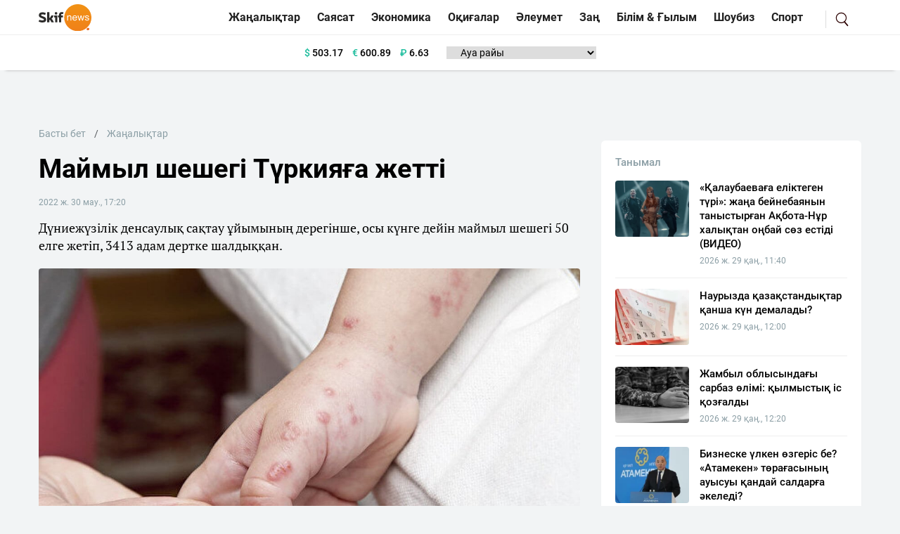

--- FILE ---
content_type: text/html; charset=UTF-8
request_url: https://sn.kz/sn-akparat-agyny/92773-maimyl-sheshegi-turkiiaga-zhetti
body_size: 9051
content:
<!DOCTYPE html>
<html lang="kk" class="no-js tablet" prefix="og: http://ogp.me/ns#">
<head >
    <title>Маймыл шешегі Түркияға жетті</title>

    <meta charset="utf-8">
    <meta name="viewport" content="width=device-width, initial-scale=1, shrink-to-fit=no">
    <meta name="keywords" content="Қазақстан, Қазақ, Жаңалықтар, Тіл, Қазақша, Қазақша жаңалықтар, Әдебиет, Дін, Билік, жаңалықтар бүгінгі, жаңалықтар қазақша, Қазақша жаңалықтар" />
<meta name="description" content="Дүниежүзілік денсаулық сақтау ұйымының дерегінше, осы күнге дейін маймыл шешегі 50 елге жетіп, 3413 адам дертке шалдыққан." />
<meta name="robots" content="follow, index, max-snippet:-1, max-video-preview:-1, max-image-preview:large" />
<meta property="og:locale" content="kk_KZ" />
<meta property="og:site_name" content="SN.kz - Қазақстанның жаңалықтары" />
<meta property="og:description" content="Дүниежүзілік денсаулық сақтау ұйымының дерегінше, осы күнге дейін маймыл шешегі 50 елге жетіп, 3413 адам дертке шалдыққан." />
<meta property="article:tag" content="маймыл шешек" />
<meta property="news_keywords" content="маймыл шешек" />
<meta property="og:type" content="article" />
<meta property="og:title" content="Маймыл шешегі Түркияға жетті" />
<meta property="og:url" content="https://sn.kz/sn-akparat-agyny/92773-maimyl-sheshegi-turkiiaga-zhetti" />
<meta property="article:section" content="Жаңалықтар" />
<meta property="article:published_time" content="2022-06-30T17:07:43+05:00" />
<meta property="article:modified_time" content="2022-06-30T17:07:43+05:00" />
<meta property="og:updated_time" content="2022-06-30T17:07:43+05:00" />
<meta property="twitter:card" content="summary_large_image" />
<meta property="twitter:title" content="Маймыл шешегі Түркияға жетті" />
<meta property="twitter:description" content="Дүниежүзілік денсаулық сақтау ұйымының дерегінше, осы күнге дейін маймыл шешегі 50 елге жетіп, 3413 адам дертке шалдыққан." />
<meta property="og:image:alt" content="Маймыл шешегі Түркияға жетті" />
<meta property="og:image" content="https://sn.kz/cache/imagine/main_page_full/uploads/news/2022/06/30/62bd92198871f084062254.jpeg" />
<meta property="twitter:image" content="https://sn.kz/cache/imagine/main_page_full/uploads/news/2022/06/30/62bd92198871f084062254.jpeg" />
<meta property="og:image:secure_url" content="https://sn.kz/cache/imagine/main_page_full/uploads/news/2022/06/30/62bd92198871f084062254.jpeg" />
<meta property="og:image:width" content="1200" />
<meta property="og:image:height" content="670" />
<meta property="og:image:type" content="image/jpeg" />
<meta http-equiv="Content-Type" content="text/html; charset=utf-8" />
<meta charset="UTF-8" />

    <link rel="canonical" href="https://sn.kz/sn-akparat-agyny/92773-maimyl-sheshegi-turkiiaga-zhetti"/>

    

    <link rel="dns-prefetch" href="//mc.yandex.ru/">
    <link rel="dns-prefetch" href="//youtube.com/">
    <link rel="dns-prefetch" href="//yastatic.net/">
    <link rel="dns-prefetch" href="//www.googletagmanager.com">
    <link rel="dns-prefetch" href="//www.w3.org">

    <link rel="stylesheet" href="/build/critical.fcbaa545.css">
    <link href="/custom.css?1744812523" type="text/css" rel="stylesheet"/>
                <link rel="stylesheet" href="/build/app.cf14ac80.css">

        <link href="/custom.css?1744812523" type="text/css" rel="stylesheet"/>
    

    <link rel="stylesheet" href="/build/news-view.85cd14b5.css">

    <link rel="apple-touch-icon" sizes="57x57" href="/build/favicons/apple-icon-57x57.png">
<link rel="apple-touch-icon" sizes="60x60" href="/build/favicons/apple-icon-60x60.png">
<link rel="apple-touch-icon" sizes="72x72" href="/build/favicons/apple-icon-72x72.png">
<link rel="apple-touch-icon" sizes="76x76" href="/build/favicons/apple-icon-76x76.png">
<link rel="apple-touch-icon" sizes="114x114" href="/build/favicons/apple-icon-114x114.png">
<link rel="apple-touch-icon" sizes="120x120" href="/build/favicons/apple-icon-120x120.png">
<link rel="apple-touch-icon" sizes="144x144" href="/build/favicons/apple-icon-144x144.png">
<link rel="apple-touch-icon" sizes="152x152" href="/build/favicons/apple-icon-152x152.png">
<link rel="apple-touch-icon" sizes="180x180" href="/build/favicons/apple-icon-180x180.png">
<link rel="icon" type="image/png" sizes="192x192"  href="/build/favicons/android-icon-192x192.png">
<link rel="icon" type="image/png" sizes="32x32" href="/build/favicons/favicon-32x32.png">
<link rel="icon" type="image/png" sizes="96x96" href="/build/favicons/favicon-96x96.png">
<link rel="icon" type="image/png" sizes="16x16" href="/build/favicons/favicon-16x16.png">
<link rel="manifest" href="/build/favicons/manifest.json">
<meta name="msapplication-TileColor" content="#ffffff">
<meta name="msapplication-TileImage" content="/build/favicons/ms-icon-144x144.png">
<meta name="theme-color" content="#ffffff">
        <meta property="relap:article" content="false">
    <link href="https://sn.kz/sn-akparat-agyny/92773-maimyl-sheshegi-turkiiaga-zhetti/amp" rel="amphtml"/>

            <!-- Google tag (gtag.js) -->
<script async src="https://www.googletagmanager.com/gtag/js?id=G-V5RFSGHPXP"></script>
<script>
    window.dataLayer = window.dataLayer || [];
    function gtag(){dataLayer.push(arguments);}
    gtag('js', new Date());

    gtag('config', 'G-V5RFSGHPXP');
</script>        <!-- Yandex.Metrika counter -->
<script type="text/javascript" >
    (function(m,e,t,r,i,k,a){m[i]=m[i]||function(){(m[i].a=m[i].a||[]).push(arguments)};
        m[i].l=1*new Date();
        for (var j = 0; j < document.scripts.length; j++) {if (document.scripts[j].src === r) { return; }}
        k=e.createElement(t),a=e.getElementsByTagName(t)[0],k.async=1,k.src=r,a.parentNode.insertBefore(k,a)})
    (window, document, "script", "https://mc.yandex.ru/metrika/tag.js", "ym");

    ym(25774919, "init", {
        clickmap:true,
        trackLinks:true,
        accurateTrackBounce:true
    });
</script>
<noscript><div><img src="https://mc.yandex.ru/watch/25774919" style="position:absolute; left:-9999px;" alt="" /></div></noscript>
<!-- /Yandex.Metrika counter -->        <!--LiveInternet counter--><script>
    new Image().src = "https://counter.yadro.ru/hit?r"+
        escape(document.referrer)+((typeof(screen)=="undefined")?"":
            ";s"+screen.width+""+screen.height+""+(screen.colorDepth?
                screen.colorDepth:screen.pixelDepth))+";u"+escape(document.URL)+
        ";h"+escape(document.title.substring(0,150))+
        ";"+Math.random();</script>
<!--/LiveInternet-->    
                <script type="application/ld+json">{"@context":"https:\/\/schema.org","@type":"WebSite","@id":"https:\/\/sn.kz\/#website","url":"https:\/\/sn.kz\/","name":"\u041c\u0430\u0439\u043c\u044b\u043b \u0448\u0435\u0448\u0435\u0433\u0456 \u0422\u04af\u0440\u043a\u0438\u044f\u0493\u0430 \u0436\u0435\u0442\u0442\u0456","potentialAction":{"@type":"SearchAction","target":"https:\/\/sn.kz\/search\/?search_text={search_term_string}","query-input":"required name=search_term_string"}}</script>
        <script type="application/ld+json">{"@context":"https:\/\/schema.org","@type":"WebPage","headline":"\u041c\u0430\u0439\u043c\u044b\u043b \u0448\u0435\u0448\u0435\u0433\u0456 \u0422\u04af\u0440\u043a\u0438\u044f\u0493\u0430 \u0436\u0435\u0442\u0442\u0456","url":"https:\/\/sn.kz\/","image":{"@type":"ImageObject","url":"https:\/\/sn.kz\/build\/images\/sn-logo.png","width":700,"height":364}}</script>
        <script type="application/ld+json">{"@context":"https:\/\/schema.org","@type":"Organization","@id":"https:\/\/sn.kz\/#organization","name":"Sn.kz","email":"info.skifnews@gmail.com","url":"https:\/\/sn.kz\/","sameAs":["https:\/\/www.facebook.com\/skifnewskz\/","https:\/\/twitter.com\/skifnewskz"],"address":{"@type":"PostalAddress","streetAddress":"\u0421\u04d9\u0442\u0431\u0430\u0435\u0432 \u043a\u04e9\u0448\u0435\u0441\u0456, 13 \u0410, \u00ab\u0410\u043b\u044c\u043a\u0430\u0442\u043e\u00bb \u0411\u041e, 5-\u049b\u0430\u0431\u0430\u0442","addressLocality":"\u0410\u0441\u0442\u0430\u043d\u0430 \u049b\u0430\u043b\u0430\u0441\u044b","addressRegion":"\u0410\u0441\u0442\u0430\u043d\u0430 \u049b\u0430\u043b\u0430\u0441\u044b","postalCode":"010000","addressCountry":{"@type":"Country","name":"\u049a\u0430\u0437\u0430\u049b\u0441\u0442\u0430\u043d \u0420\u0435\u0441\u043f\u0443\u0431\u043b\u0438\u043a\u0430\u0441\u044b"}},"contactPoint":{"@type":"ContactPoint","telephone":"","contactType":"technical support"},"logo":{"@type":"ImageObject","url":"https:\/\/sn.kz\/build\/images\/sn-logo.png","width":700,"height":364}}</script>
    

    <script type="application/ld+json">{"@context":"https:\/\/schema.org","@type":"NewsArticle","name":"\u041c\u0430\u0439\u043c\u044b\u043b \u0448\u0435\u0448\u0435\u0433\u0456 \u0422\u04af\u0440\u043a\u0438\u044f\u0493\u0430 \u0436\u0435\u0442\u0442\u0456","headline":"\u041c\u0430\u0439\u043c\u044b\u043b \u0448\u0435\u0448\u0435\u0433\u0456 \u0422\u04af\u0440\u043a\u0438\u044f\u0493\u0430 \u0436\u0435\u0442\u0442\u0456","description":"\u0414\u04af\u043d\u0438\u0435\u0436\u04af\u0437\u0456\u043b\u0456\u043a \u0434\u0435\u043d\u0441\u0430\u0443\u043b\u044b\u049b \u0441\u0430\u049b\u0442\u0430\u0443 \u04b1\u0439\u044b\u043c\u044b\u043d\u044b\u04a3 \u0434\u0435\u0440\u0435\u0433\u0456\u043d\u0448\u0435, \u043e\u0441\u044b \u043a\u04af\u043d\u0433\u0435 \u0434\u0435\u0439\u0456\u043d \u043c\u0430\u0439\u043c\u044b\u043b \u0448\u0435\u0448\u0435\u0433\u0456 50 \u0435\u043b\u0433\u0435 \u0436\u0435\u0442\u0456\u043f, 3413 \u0430\u0434\u0430\u043c \u0434\u0435\u0440\u0442\u043a\u0435 \u0448\u0430\u043b\u0434\u044b\u049b\u049b\u0430\u043d.","articleBody":"\u0422\u04af\u0440\u043a\u0438\u044f\u0434\u0430 \u043c\u0430\u0439\u043c\u044b\u043b \u0448\u0435\u0448\u0435\u0433\u0456\u043d \u0436\u04b1\u049b\u0442\u044b\u0440\u0443\u0434\u044b\u04a3 \u0430\u043b\u0493\u0430\u0448\u049b\u044b \u0434\u0435\u0440\u0435\u0433\u0456 \u0442\u0456\u0440\u043a\u0435\u043b\u0434\u0456. \u0411\u04b1\u043b \u0442\u0443\u0440\u0430\u043b\u044b \u0435\u043b\u0434\u0456\u04a3 \u0434\u0435\u043d\u0441\u0430\u0443\u043b\u044b\u049b \u0441\u0430\u049b\u0442\u0430\u0443 \u043c\u0438\u043d\u0438\u0441\u0442\u0440\u0456 \u043c\u04d9\u043b\u0456\u043c\u0434\u0435\u0434\u0456, \u0434\u0435\u043f \u0445\u0430\u0431\u0430\u0440\u043b\u0430\u0439\u0434\u044b Ulysmedia.kz.\r\n\r\n\u0026quot;\u041c\u0430\u0439\u043c\u044b\u043b \u0448\u0435\u0448\u0435\u0433\u0456\u043d \u0430\u0437\u0430\u043c\u0430\u0442\u0442\u0430\u0440\u044b\u043c\u044b\u0437\u0434\u044b\u04a3 \u0431\u0456\u0440\u0456 \u0436\u04b1\u049b\u0442\u044b\u0440\u0434\u044b. \u041d\u0430\u0443\u049b\u0430\u0441 37 \u0436\u0430\u0441\u0442\u0430, \u0438\u043c\u043c\u0443\u043d\u0434\u044b\u049b \u0436\u04af\u0439\u0435\u0441\u0456\u043d\u0456\u04a3 \u0436\u0435\u0442\u0456\u0441\u043f\u0435\u0443\u0448\u0456\u043b\u0456\u0433\u0456 \u0431\u0430\u0440. \u041e\u043b \u049b\u0430\u0437\u0456\u0440 \u043e\u049b\u0448\u0430\u0443\u043b\u0430\u043d\u0493\u0430\u043d. \u0414\u0438\u043d\u0430\u043c\u0438\u043a\u0430\u043b\u044b\u049b \u0431\u0430\u049b\u044b\u043b\u0430\u0443 \u0436\u04af\u0440\u0433\u0456\u0437\u0456\u043b\u0434\u0456\u0026quot;, \u0026ndash; \u0434\u0435\u0434\u0456\u0026nbsp; \u0422\u04af\u0440\u043a\u0438\u044f\u043d\u044b\u04a3 \u0434\u0435\u043d\u0441\u0430\u0443\u043b\u044b\u049b \u0441\u0430\u049b\u0442\u0430\u0443 \u043c\u0438\u043d\u0438\u0441\u0442\u0440\u0456 \u0424\u0430\u0445\u0440\u0435\u0442\u0442\u0438\u043d \u041a\u043e\u0434\u0436\u0430.\r\n\r\n\u0414\u04af\u043d\u0438\u0435\u0436\u04af\u0437\u0456\u043b\u0456\u043a \u0434\u0435\u043d\u0441\u0430\u0443\u043b\u044b\u049b \u0441\u0430\u049b\u0442\u0430\u0443 \u04b1\u0439\u044b\u043c\u044b\u043d\u044b\u04a3 \u0434\u0435\u0440\u0435\u0433\u0456\u043d\u0448\u0435, \u043e\u0441\u044b \u043a\u04af\u043d\u0433\u0435 \u0434\u0435\u0439\u0456\u043d \u043c\u0430\u0439\u043c\u044b\u043b \u0448\u0435\u0448\u0435\u0433\u0456 50 \u0435\u043b\u0433\u0435 \u0436\u0435\u0442\u0456\u043f, 3413 \u0430\u0434\u0430\u043c \u0434\u0435\u0440\u0442\u043a\u0435 \u0448\u0430\u043b\u0434\u044b\u049b\u049b\u0430\u043d.\r\n\r\n\u0414\u0435\u0433\u0435\u043d\u043c\u0435\u043d \u04b1\u0439\u044b\u043c \u0431\u04b1\u043b \u0434\u0435\u0440\u0442 \u0445\u0430\u043b\u044b\u049b\u0430\u0440\u0430\u043b\u044b\u049b \u0434\u0435\u043d\u0441\u0430\u0443\u043b\u044b\u049b \u0441\u0430\u049b\u0442\u0430\u0443 \u0441\u0430\u043b\u0430\u0441\u044b\u043d\u0434\u0430\u0493\u044b \u0442\u04e9\u0442\u0435\u043d\u0448\u0435 \u0436\u0430\u0493\u0434\u0430\u0439 \u0435\u043c\u0435\u0441 \u0435\u043a\u0435\u043d\u0456\u043d \u043c\u04d9\u043b\u0456\u043c\u0434\u0435\u0433\u0435\u043d.\r\n\r\n\u0026nbsp;","dateCreated":"2022-06-30T18:07:43+06:00","datePublished":"2022-06-30T18:07:43+06:00","dateModified":"2022-06-30T18:36:27+06:00","articleSection":"\u0416\u0430\u04a3\u0430\u043b\u044b\u049b\u0442\u0430\u0440","publisher":{"@type":"Organization","name":"Sn.kz","url":"https:\/\/sn.kz\/","address":{"@type":"PostalAddress","streetAddress":"\u0421\u04d9\u0442\u0431\u0430\u0435\u0432 \u043a\u04e9\u0448\u0435\u0441\u0456, 13 \u0410, \u00ab\u0410\u043b\u044c\u043a\u0430\u0442\u043e\u00bb \u0411\u041e, 5-\u049b\u0430\u0431\u0430\u0442","addressLocality":"\u0410\u0441\u0442\u0430\u043d\u0430 \u049b\u0430\u043b\u0430\u0441\u044b","addressRegion":"\u0410\u0441\u0442\u0430\u043d\u0430 \u049b\u0430\u043b\u0430\u0441\u044b","postalCode":"010000","addressCountry":{"@type":"Country","name":"\u049a\u0430\u0437\u0430\u049b\u0441\u0442\u0430\u043d \u0420\u0435\u0441\u043f\u0443\u0431\u043b\u0438\u043a\u0430\u0441\u044b"}},"contactPoint":{"@type":"ContactPoint","telephone":"","contactType":"technical support"},"logo":{"@type":"ImageObject","url":"https:\/\/sn.kz\/build\/images\/sn-logo.png","width":700,"height":364},"sameAs":["https:\/\/www.facebook.com\/skifnewskz\/","https:\/\/twitter.com\/skifnewskz"]},"url":"https:\/\/sn.kz\/sn-akparat-agyny\/92773-maimyl-sheshegi-turkiiaga-zhetti","mainEntityOfPage":{"@type":"WebPage","@id":"https:\/\/sn.kz\/sn-akparat-agyny\/92773-maimyl-sheshegi-turkiiaga-zhetti","name":"\u041c\u0430\u0439\u043c\u044b\u043b \u0448\u0435\u0448\u0435\u0433\u0456 \u0422\u04af\u0440\u043a\u0438\u044f\u0493\u0430 \u0436\u0435\u0442\u0442\u0456"},"image":{"@type":"ImageObject","url":"https:\/\/sn.kz\/cache\/imagine\/main_page_full\/uploads\/news\/2022\/06\/30\/62bd92198871f084062254.jpeg","width":1200,"height":670}}</script>
    <script type="application/ld+json">{"@context":"https:\/\/schema.org","@type":"hentry","entry-title":"\u041c\u0430\u0439\u043c\u044b\u043b \u0448\u0435\u0448\u0435\u0433\u0456 \u0422\u04af\u0440\u043a\u0438\u044f\u0493\u0430 \u0436\u0435\u0442\u0442\u0456","published":"2022-06-30T18:07:43+06:00","updated":"2022-06-30T18:36:27+06:00"}</script>
    <script type="application/ld+json">{"@context":"https:\/\/schema.org","@type":"BreadcrumbList","itemListElement":[{"@type":"ListItem","position":1,"item":{"@id":"https:\/\/sn.kz\/","url":"https:\/\/sn.kz\/","name":"\u041c\u0430\u0439\u043c\u044b\u043b \u0448\u0435\u0448\u0435\u0433\u0456 \u0422\u04af\u0440\u043a\u0438\u044f\u0493\u0430 \u0436\u0435\u0442\u0442\u0456"}},{"@type":"ListItem","position":2,"item":{"@id":"https:\/\/sn.kz\/sn-akparat-agyny","url":"https:\/\/sn.kz\/sn-akparat-agyny","name":"\u0416\u0430\u04a3\u0430\u043b\u044b\u049b\u0442\u0430\u0440"}},{"@type":"ListItem","position":3,"item":{"@id":"https:\/\/sn.kz\/sn-akparat-agyny\/92773-maimyl-sheshegi-turkiiaga-zhetti","url":"https:\/\/sn.kz\/sn-akparat-agyny\/92773-maimyl-sheshegi-turkiiaga-zhetti","name":"\u041c\u0430\u0439\u043c\u044b\u043b \u0448\u0435\u0448\u0435\u0433\u0456 \u0422\u04af\u0440\u043a\u0438\u044f\u0493\u0430 \u0436\u0435\u0442\u0442\u0456"}}]}</script>

            <!-- Yandex.RTB -->
        <script>window.yaContextCb=window.yaContextCb||[]</script>
        <script src="https://yandex.ru/ads/system/context.js" defer></script>
        <script charset="UTF-8" src="//web.webpushs.com/js/push/86f800f3a30f92cbc7d091846ebb0815_1.js" defer></script>
    </head>
<body>
<header class="header">
    <div class="header--border-bottom h-50 ">
        <div class="container h-50 d-flex justify-content-between align-items-center">
                                                                        
            <nav class="navbar navbar-expand d-flex justify-content-between p-0 w-100 ">
                <div class="d-flex align-items-center">
                    <div class="menu-bars js-sidebar-menu-toggle"><i><span></span><span></span><span></span></i></div>

                    <a class="navbar-brand" href="/">
                        <img src="/build/images/652645541ae5210a7b4a6c71_sn-logo.svg"
                             alt="SN.kz"
                             width="80"
                             height="41"
                        />
                    </a>
                    <button class="navbar-toggler" type="button" data-bs-toggle="collapse"
                            data-bs-target="#navbarSupportedContent" aria-controls="navbarSupportedContent"
                            aria-expanded="false" aria-label="Toggle navigation">
                        <span class="navbar-toggler-icon"></span>
                    </button>
                </div>
                <div class="collapse navbar-collapse" id="navbarSupportedContent">
                                            <ul class="navbar-nav categories me-auto mb-2 mb-lg-0">
                                                                                                                <li class="nav-item item">
                                <a class="nav-link item__link"
                                   href="/sn-akparat-agyny">Жаңалықтар</a>
                            </li>
                            <li class="nav-item item">
                                <a class="nav-link item__link"
                                   href="/sn-sayasat">Саясат</a>
                            </li>
                            <li class="nav-item item">
                                <a class="nav-link item__link"
                                   href="/ekonomika">Экономика</a>
                            </li>
                            <li class="nav-item item">
                                <a class="nav-link item__link"
                                   href="/okigalar">Оқиғалар</a>
                            </li>
                            <li class="nav-item item">
                                <a class="nav-link item__link"
                                   href="/sn-aleumet">Әлеумет</a>
                            </li>
                            <li class="nav-item item">
                                <a class="nav-link item__link"
                                   href="/sn-zan-zaman">Заң</a>
                            </li>
                            <li class="nav-item item">
                                <a class="nav-link item__link"
                                   href="/sn-gylym-bilim">Білім &
                                    Ғылым</a>
                            </li>
                            <li class="nav-item item">
                                <a class="nav-link item__link"
                                   href="/sn-adebiet-zhane-oner">Шоубиз</a>
                            </li>
                            <li class="nav-item item">
                                <a class="nav-link item__link"
                                   href="/sn-sport">Спорт</a>
                            </li>
                        </ul>
                    
                    <div class="search-block xl-ml-15">
                        <a href="/search/" class="search-link"></a>
                    </div>
                </div>
            </nav>

        </div>
    </div>

            <div class="header--border-bottom header--border-bottom header--shadow h-50  ">
            <div class="container h-50 d-flex justify-content-center align-items-center">
                    <div class="currency xl-ml-15">
                    <span class="currency__item"  title="курс НБРК на 30.01.2026"><span
                    class="currency__icon">$</span>&nbsp;503.17</span>                                                        <span class="currency__item"  title="курс НБРК на 30.01.2026"><span
                    class="currency__icon">€</span>&nbsp;600.89</span>                                                        <span class="currency__item"  title="курс НБРК на 30.01.2026"><span
                    class="currency__icon">₽</span>&nbsp;6.63</span>            </div>

                    <div class="weather xl-ml-15">
        <select class="weather__select" id="weather-select">
            <option selected>Ауа райы</option>
                            <option value="14398">Астана -22.3°</option>
                                        <option value="5205">Алматы -2.6°</option>
                                        <option value="5324">Шымкент -5.9°</option>
                                        <option value="5320">Актау -1.6°</option>
            
                            <option value="5165">Актобе -11°</option>
                                        <option value="11945">Атырау -8.5°</option>
                                        <option value="5171">Жезказган -15.2°</option>
                                        <option value="4616">Кокшетау -8.1°</option>
                                        <option value="5168">Караганды -22°</option>
                                        <option value="4628">Костанай -11.8°</option>
                                        <option value="5319">Кызылорда -2.9°</option>
                                        <option value="5156">Уральск -9.3°</option>
                                        <option value="5201">Усть-Каменогорск -19.4°</option>
                                        <option value="5174">Павлодар -20.1°</option>
                                        <option value="4574">Петропавловск -10.8°</option>
                                        <option value="5192">Семей -14.2°</option>
                                        <option value="5203">Талдыкорган -11.5°</option>
                                        <option value="5325">Тараз -2.9°</option>
                                        <option value="5321">Туркестан -0.6°</option>
                    </select>
    </div>


                <div class="header-adv xl-ml-15">
                </div>
            </div>
        </div>
    </header>    <section class="news-view-section ">
        <div class="container">
            <div class="top-adv-sec">
            <!-- Yandex.RTB R-A-3422207-2 -->
            <div id="yandex_rtb_R-A-3422207-2"></div>
            <script>
                window.yaContextCb.push(()=>{
                    Ya.Context.AdvManager.render({
                        "blockId": "R-A-3422207-2",
                        "renderTo": "yandex_rtb_R-A-3422207-2"
                    })
                })
            </script>
            </div>
            <div class="row xl-mb-20 xl-pt-40">
                <div class="col-12 col-lg-8">
                    <div class="news news-view  "
     data-url="/sn-akparat-agyny/92773-maimyl-sheshegi-turkiiaga-zhetti"
     data-title="Маймыл шешегі Түркияға жетті"
     data-id="92773"
>
    <nav aria-label="breadcrumb" style="--bs-breadcrumb-divider: '/';">
        <ol class="breadcrumb xl-pb-20">
            <li class="breadcrumb-item">
                <a href="/">Басты бет</a>
            </li>
            <li class="breadcrumb-item active" aria-current="page">
                <a href="/sn-akparat-agyny">Жаңалықтар</a>
            </li>
        </ol>
    </nav>

    <h1 class="news__title xl-mb-30">
        Маймыл шешегі Түркияға жетті
    </h1>

    <nav aria-label="breadcrumb " style="--bs-breadcrumb-divider: '/';">
        <ol class="breadcrumb">
                        <li class="breadcrumb-item news__date">2022 ж. 30 мау., 17:20</li>
        </ol>
    </nav>

            <div class="news__extract xl-mt-15 xl-mb-20">Дүниежүзілік денсаулық сақтау ұйымының дерегінше, осы күнге дейін маймыл шешегі 50 елге жетіп, 3413 адам дертке шалдыққан.</div>
    
    
            <div class="news-img-div">
        <img src="https://sn.kz/cache/imagine/main_page_full/uploads/news/2022/06/30/62bd92198871f084062254.jpeg" alt="" class="news__image xl-mb-5">
                </div>
    
    <div class="news__content-wrapper xl-ml-20 xl-mt-20 xl-mb-20">
        <div class="news__content xl-mb-40"><p style="text-align:justify">Түркияда маймыл шешегін жұқтырудың алғашқы дерегі тіркелді. Бұл туралы елдің денсаулық сақтау министрі мәлімдеді, деп хабарлайды Ulysmedia.kz.</p>

<p style="text-align:justify">&quot;Маймыл шешегін азаматтарымыздың бірі жұқтырды. Науқас 37 жаста, иммундық жүйесінің жетіспеушілігі бар. Ол қазір оқшауланған. Динамикалық бақылау жүргізілді&quot;, &ndash; деді&nbsp; Түркияның денсаулық сақтау министрі Фахреттин Коджа.</p>

<p style="text-align:justify">Дүниежүзілік денсаулық сақтау ұйымының дерегінше, осы күнге дейін маймыл шешегі 50 елге жетіп, 3413 адам дертке шалдыққан.</p>

<p style="text-align:justify">Дегенмен ұйым бұл дерт халықаралық денсаулық сақтау саласындағы төтенше жағдай емес екенін мәлімдеген.</p>

<p>&nbsp;</p></div>

        
        <div class="reaction xl-mt-20 xl-mb-20" data-id="92773">
            <h5 class="reaction__title">Сіздің реакцияңыз?</h5>

            <div class="">
                <div class="reaction__item reaction__item--1 xl-pl-25 xl-pr-5" data-reaction="1">
                    <span class="reaction__name icon icon--1">Ұнайды</span>
                    <span class="reaction__vote">0</span>
                </div>
                <div class="reaction__item reaction__item--2 xl-pl-25 xl-pr-5" data-reaction="2">
                    <span class="reaction__name icon icon--2">Ұнамайды</span>
                    <span class="reaction__vote">0</span>
                </div>
                <div class="reaction__item reaction__item--3 xl-pl-25 xl-pr-5" data-reaction="3">
                    <span class="reaction__name icon icon--3">Күлкілі</span>
                    <span class="reaction__vote">0</span>
                </div>
                <div class="reaction__item reaction__item--4 xl-pl-25 xl-pr-5" data-reaction="4">
                    <span class="reaction__name icon icon--4">Ашулы</span>
                    <span class="reaction__vote">0</span>
                </div>
            </div>
            <div class="reaction__message xl-mt-20 xs-mt-10 hidden"></div>
        </div>

        <div class="under-news-adv">
                            <!--AdFox START-->
                <!--Площадка: SN / SN / [SN] [Desktop] Под статьей-->
                <!--Категория: <не задана>-->
                <!--Тип баннера: [SN] [Desktop] Под статьей-->
                <div id="adfox_173821476746847178"></div>
                <script>
                    window.yaContextCb.push(()=>{
                        Ya.adfoxCode.create({
                            ownerId: 721039,
                            containerId: 'adfox_173821476746847178',
                            params: {
                                p1: 'dfwyy',
                                p2: 'jjjz'
                            }
                        })
                    })
                </script>
                    </div>


        <div class="under-news-adv">
                            <!--AdFox START-->
                <!--Площадка: SN / SN / [SN] [Desktop] Под Новости партнеров-->
                <!--Категория: <не задана>-->
                <!--Тип баннера: [SN] [Desktop] Под Новости партнеров-->
                <div id="adfox_173821478583137178"></div>
                <script>
                    window.yaContextCb.push(()=>{
                        Ya.adfoxCode.create({
                            ownerId: 721039,
                            containerId: 'adfox_173821478583137178',
                            params: {
                                p1: 'dfwyz',
                                p2: 'jjka'
                            }
                        })
                    })
                </script>
                    </div>

                
                    <div class="next-prev">
                                    <div class="col-12 news p-0 xl-mb-20">
                        <h5 class="next-prev__title">Алдыңғы жаңалық</h5>

                        <a href="/sn-akparat-agyny/92772-deputat-elorda-kunin-toilau-datasy-kaita-karaluy-mumkin-ekenin-aitty"
                           class="news__link d-block">Депутат елорда күнін тойлау датасы қайта қаралуы мүмкін екенін айтты</a>
                    </div>
                
                                    <div class="col-12 news p-0">
                        <h5 class="next-prev__title">Келесі жаңалық</h5>
                        <a href="/sn-akparat-agyny/92774-ertennen-bastap-m-deniet-kyzmetkerlerinin-zhalakysy-75-paiyzga-osedi"
                           class="news__link d-block">Ертеңнен бастап мәдениет қызметкерлерінің жалақысы 75 пайызға өседі</a>
                    </div>
                            </div>
        
                    <div class="tags">
                <h3 class="tags__title">Тегтер:</h3>
                                    <a href="/tag/%D0%BC%D0%B0%D0%B9%D0%BC%D1%8B%D0%BB%20%D1%88%D0%B5%D1%88%D0%B5%D0%BA/"
                       class="tags__link xl-mr-15">#маймыл шешек</a>
                            </div>
        
    </div>

    <div class="bottom-block"></div>
</div>                    <div id="js-next-materials" style="display:none;" data-urls="[&quot;\/sn-adebiet-zhane-oner\/132352-kalaubaevaga-eliktegen-turi-zhana-beinebaianyn-tanystyrgan-akbota-nur-khalyktan-onbai-soz-estidi-video?infinity=1&quot;,&quot;\/sn-akparat-agyny\/132353-nauryzda-kazakstandyktar-kansha-kun-demalady?infinity=1&quot;,&quot;\/sn-akparat-agyny\/132354-zhambyl-oblysyndagy-sarbaz-olimi-kylmystyk-is-kozgaldy?infinity=1&quot;,&quot;\/sn-akparat-agyny\/132355-bizneske-ulken-ozgeris-be-atameken-toragasynyn-auysuy-kandai-saldarga-keledi?infinity=1&quot;,&quot;\/sn-akparat-agyny\/132356-prezident-ush-agenttiktin-funktsiialaryna-ozgeris-engizdi?infinity=1&quot;]"></div>
<div class="next-materials"></div>
                </div>
                                <div class="col-12 col-lg-4">
                    <div class="position-sticky right-bar">
                        <!-- Yandex.RTB R-A-3422207-3 -->
                        <div id="yandex_rtb_R-A-3422207-3"></div>
                        <script>
                            window.yaContextCb.push(()=>{
                                Ya.Context.AdvManager.render({
                                    "blockId": "R-A-3422207-3",
                                    "renderTo": "yandex_rtb_R-A-3422207-3"
                                })
                            })
                        </script>
                        <div class="popular popular__sticky xl-mt-20 xl-pb-40">
    <div class="d-flex justify-content-between lg-mb-20 xs-mb-20 xs-mt-40">
        <div class="popular__title">Танымал</div>
    </div>

                        <div class="news news--border-bottom d-flex xl-pb-15 xl-mb-15">
                <div class="col-4 ">
                    <a href="/sn-adebiet-zhane-oner/132352-kalaubaevaga-eliktegen-turi-zhana-beinebaianyn-tanystyrgan-akbota-nur-khalyktan-onbai-soz-estidi-video"
                       class="d-block lg-mb-10 xs-mb-10"
                       target="_blank">
                        <img data-src="https://sn.kz/cache/imagine/165x110/uploads/news/2026/01/29/697afdf321e6f706457636.png"
                             src="/build/images/default-image.jpg"
                             class="news__image lazy"
                             style="border-radius:8px"
                             alt="«Қалаубаеваға еліктеген түрі»: жаңа бейнебаянын таныстырған Ақбота-Нұр халықтан оңбай сөз естіді (ВИДЕО)" width="100"
                        >
                    </a>
                </div>
                <div class="col-8">
                    <a href="/sn-adebiet-zhane-oner/132352-kalaubaevaga-eliktegen-turi-zhana-beinebaianyn-tanystyrgan-akbota-nur-khalyktan-onbai-soz-estidi-video"
                       class="news__link d-block xl-mb-5">
                        «Қалаубаеваға еліктеген түрі»: жаңа бейнебаянын таныстырған Ақбота-Нұр халықтан оңбай сөз естіді (ВИДЕО)
                    </a>

                    <div class="d-flex align-items-center ">
                        <span class="news__date xl-mr-15 xs-mr-10">
                           2026 ж. 29 қаң., 11:40
                        </span>
                                            </div>
                </div>
            </div>
                    <div class="news news--border-bottom d-flex xl-pb-15 xl-mb-15">
                <div class="col-4 ">
                    <a href="/sn-akparat-agyny/132353-nauryzda-kazakstandyktar-kansha-kun-demalady"
                       class="d-block lg-mb-10 xs-mb-10"
                       target="_blank">
                        <img data-src="https://sn.kz/cache/imagine/165x110/uploads/news/2026/01/29/697aff49cad72359980605.webp"
                             src="/build/images/default-image.jpg"
                             class="news__image lazy"
                             style="border-radius:8px"
                             alt="Наурызда қазақстандықтар қанша күн демалады?" width="100"
                        >
                    </a>
                </div>
                <div class="col-8">
                    <a href="/sn-akparat-agyny/132353-nauryzda-kazakstandyktar-kansha-kun-demalady"
                       class="news__link d-block xl-mb-5">
                        Наурызда қазақстандықтар қанша күн демалады?
                    </a>

                    <div class="d-flex align-items-center ">
                        <span class="news__date xl-mr-15 xs-mr-10">
                           2026 ж. 29 қаң., 12:00
                        </span>
                                            </div>
                </div>
            </div>
                    <div class="news news--border-bottom d-flex xl-pb-15 xl-mb-15">
                <div class="col-4 ">
                    <a href="/sn-akparat-agyny/132354-zhambyl-oblysyndagy-sarbaz-olimi-kylmystyk-is-kozgaldy"
                       class="d-block lg-mb-10 xs-mb-10"
                       target="_blank">
                        <img data-src="https://sn.kz/cache/imagine/165x110/uploads/news/2026/01/29/697b061ea9a96813513833.jpg"
                             src="/build/images/default-image.jpg"
                             class="news__image lazy"
                             style="border-radius:8px"
                             alt="Жамбыл облысындағы сарбаз өлімі: қылмыстық іс қозғалды" width="100"
                        >
                    </a>
                </div>
                <div class="col-8">
                    <a href="/sn-akparat-agyny/132354-zhambyl-oblysyndagy-sarbaz-olimi-kylmystyk-is-kozgaldy"
                       class="news__link d-block xl-mb-5">
                        Жамбыл облысындағы сарбаз өлімі: қылмыстық іс қозғалды
                    </a>

                    <div class="d-flex align-items-center ">
                        <span class="news__date xl-mr-15 xs-mr-10">
                           2026 ж. 29 қаң., 12:20
                        </span>
                                            </div>
                </div>
            </div>
                    <div class="news  d-flex xl-pb-15 xl-mb-15">
                <div class="col-4 ">
                    <a href="/sn-akparat-agyny/132355-bizneske-ulken-ozgeris-be-atameken-toragasynyn-auysuy-kandai-saldarga-keledi"
                       class="d-block lg-mb-10 xs-mb-10"
                       target="_blank">
                        <img data-src="https://sn.kz/cache/imagine/165x110/uploads/news/2026/01/29/697b0700b8d53024075512.webp"
                             src="/build/images/default-image.jpg"
                             class="news__image lazy"
                             style="border-radius:8px"
                             alt="Бизнеске үлкен өзгеріс бе? «Атамекен» төрағасының ауысуы қандай салдарға әкеледі?" width="100"
                        >
                    </a>
                </div>
                <div class="col-8">
                    <a href="/sn-akparat-agyny/132355-bizneske-ulken-ozgeris-be-atameken-toragasynyn-auysuy-kandai-saldarga-keledi"
                       class="news__link d-block xl-mb-5">
                        Бизнеске үлкен өзгеріс бе? «Атамекен» төрағасының ауысуы қандай салдарға әкеледі?
                    </a>

                    <div class="d-flex align-items-center ">
                        <span class="news__date xl-mr-15 xs-mr-10">
                           2026 ж. 29 қаң., 12:15
                        </span>
                                            </div>
                </div>
            </div>
            </div>
                    </div>
                </div>
                            </div>
        </div>
    </section>
<footer class="footer">
    <div class="container">
        <div class="logo text-center">
            <img src="/build/images/sn-footer-logo.svg"
                 alt="SN.kz"
                 width="80"
                 height="41"
            />
        </div>
                <div class="text-center xl-mt-20">
            <ul class="categories d-flex flex-row justify-content-center">
                <li class="nav-item item">
                    <a class="nav-link item__link xl-mr-15"
                       href="/sn-akparat-agyny">Жаңалықтар</a>
                </li>
                <li class="nav-item item">
                    <a class="nav-link item__link xl-mr-15"
                       href="/sn-sayasat">Саясат</a>
                </li>
                <li class="nav-item item">
                    <a class="nav-link item__link xl-mr-15"
                       href="/ekonomika">Экономика</a>
                </li>
                <li class="nav-item item">
                    <a class="nav-link item__link xl-mr-15"
                       href="/okigalar">Оқиғалар</a>
                </li>
                <li class="nav-item item">
                    <a class="nav-link item__link xl-mr-15"
                       href="/sn-aleumet">Әлеумет</a>
                </li>
                <li class="nav-item item">
                    <a class="nav-link item__link xl-mr-15"
                       href="/sn-zan-zaman">Заң</a>
                </li>
                <li class="nav-item item">
                    <a class="nav-link item__link xl-mr-15"
                       href="/sn-gylym-bilim">Білім & Ғылым</a>
                </li>
                <li class="nav-item item">
                    <a class="nav-link item__link"
                       href="/sn-adebiet-zhane-oner">Шоубиз</a>
                </li>
                                                            </ul>
        </div>
        
        <div class="copyright text-center xl-mt-20">
            «SN.kz» ақпараттық порталына гиперсілтеме жасалған жағдайда ғана материалдарды қолдануға рұқсат етіледі.
            Ақпараттан дәйексөз алынғанда міндетті түрде сілтеме жасалуы тиіс. Жазбаша түрде рұқсат берілмеген жағдайда
            материалдарды коммерциялық мақсаттарға пайдалануға болмайды.
        </div>

        <div class="social-links text-center xl-mt-20">
            <a href="https://www.facebook.com/skifnewskz/" rel="nofollow"
               class="soc-icon xl-mr-10">
                <img src="/build/images/623b86e979dd75674881399c_fb-ic.svg" alt="facebook"
                     class="soc-icon__image">
            </a>
            <a href="https://www.tiktok.com/@snkz.media" rel="nofollow"
               class="soc-icon xl-mr-10">
                <img src="/tktk.svg" alt="TikTok"
                     class="soc-icon__image">
            </a>
            <a href="https://www.instagram.com/sn.kz_media/" rel="nofollow"
               class="soc-icon xl-mr-10">
                <img src="/build/images/623b8702928e1818b5003c7c_inst-ic.svg" alt="inst"
                     class="soc-icon__image">
            </a>
            <a href="https://t.me/sn_kz" rel="nofollow"
               class="soc-icon xl-mr-10">
                <img src="/build/images/623b87039e9bc5d79301ed11_tlgrm-ic.svg" alt="inst"
                     class="soc-icon__image">
            </a>
            <a href="https://i2.app.link/0NaZW3yphWb" rel="nofollow"
               class="soc-icon xl-mr-10">
                <img src="/uploads/aitu-logo.png" alt="Aitu"
                     class="soc-icon__image">
            </a>
        </div>

        <div class="text-center xl-mt-20">
            <ul class="pages d-flex flex-row justify-content-center align-items-center">
                <li>
                    <a href="/zhoba-zhajynda" class="pages__link xl-mr-15" rel="nofollow">Жоба жайында</a>
                </li>
                <li>
                    <a href="/materialdardy-koldanu-tartibi" class="pages__link xl-mr-15" rel="nofollow">Материалды қолдану
                        тәртібі</a>
                </li>
                <li>
                    <a href="/bajlanys" class="pages__link xl-mr-15" rel="nofollow">Байланыс</a>
                </li>
                <li>
                    <a href="/adv" class="pages__link xl-mr-15" rel="nofollow">Жарнама</a>
                </li>
            </ul>
            <!--LiveInternet logo--><a href="https://www.liveinternet.ru/click"
                                       target="_blank"><img src="https://counter.yadro.ru/logo?45.6"
                                                            title="LiveInternet"
                                                            alt="" style="border:0" width="31" height="31"/></a><!--/LiveInternet-->
        </div>
        <!-- ZERO.kz -->
        <span id="_zero_75453">
  <noscript>
    <a href="https://zero.kz/?s=75453" target="_blank">
      <img src="https://c.zero.kz/z.png?u=75453" width="88" height="31" alt="ZERO.kz" />
    </a>
  </noscript>
</span>

        <script>
            var _zero_kz_ = _zero_kz_ || [];
            // siteId
            _zero_kz_.push(['id', 75453]);
            // Button color
            _zero_kz_.push(['type', 1]);
            // Check url every 200 ms, if it changed - reload button image
            // _zero_kz_.push(['url_watcher', 200]);

            (function () {
                var a = document.getElementsByTagName('script')[0],
                    s = document.createElement('script');
                // s.type = 'text/javascript';
                s.async = true;
                s.src = (document.location.protocol == 'http:' ? 'http:' : 'https:') +
                    '//c.zero.kz/z.js';
                a.parentNode.insertBefore(s, a);
            })();
        </script>
        <!-- End ZERO.kz -->
    </div>
</footer><div class="w-nav-overlay d-none">
    <nav class="nav__menu">
                    <a href="/sn-akparat-agyny"
               class="nav__menu nav__menu--nav-link xs-p-10">Жаңалықтар</a>
                    <a href="/sn-sayasat"
               class="nav__menu nav__menu--nav-link xs-p-10">Саясат</a>
                    <a href="/ekonomika"
               class="nav__menu nav__menu--nav-link xs-p-10">Экономика</a>
                    <a href="/okigalar"
               class="nav__menu nav__menu--nav-link xs-p-10">Оқиғалар</a>
                    <a href="/sn-aleumet"
               class="nav__menu nav__menu--nav-link xs-p-10">Әлеумет</a>
                    <a href="/sn-zan-zaman"
               class="nav__menu nav__menu--nav-link xs-p-10">Заң</a>
                    <a href="/sn-gylym-bilim"
               class="nav__menu nav__menu--nav-link xs-p-10">Білім &amp; Ғылым</a>
                    <a href="/sn-tylsym"
               class="nav__menu nav__menu--nav-link xs-p-10">Тылсым</a>
                <a href="https://sn.kz/sn-adebiet-zhane-oner"
           class="nav__menu nav__menu--nav-link xs-p-10">Шоубиз</a>
    </nav>
</div>

<link href="https://cdnjs.cloudflare.com/ajax/libs/font-awesome/4.7.0/css/font-awesome.min.css" type="text/css"
      rel="stylesheet"/>
<a href="javascript:void(0)" class="scroll-up"><i class="fa fa-angle-up scroll-up__icon" aria-hidden="true"></i></a>

        <script src="/build/runtime.2816be4a.js" defer></script><script src="/build/755.287d4878.js" defer></script><script src="/build/app.af7a4f56.js" defer></script>


    <script src="/build/news-view.4d378eb7.js" defer></script>
</body>
</html>

--- FILE ---
content_type: image/svg+xml
request_url: https://sn.kz/build/images/6436682568ff1b4ff2efb570_icon2.9bba64f6.svg
body_size: 2230
content:
<?xml version="1.0" encoding="UTF-8"?>
<!DOCTYPE svg PUBLIC "-//W3C//DTD SVG 1.1//EN" "http://www.w3.org/Graphics/SVG/1.1/DTD/svg11.dtd">
<!-- Creator: CorelDRAW 2018 (64-Bit Evaluation Version) -->
<svg xmlns="http://www.w3.org/2000/svg" xml:space="preserve" width="153px" height="153px" version="1.1" style="shape-rendering:geometricPrecision; text-rendering:geometricPrecision; image-rendering:optimizeQuality; fill-rule:evenodd; clip-rule:evenodd"
viewBox="0 0 2.39 2.39"
 xmlns:xlink="http://www.w3.org/1999/xlink"
 enable-background="new 0 0 24 24">
 <defs>
  <style type="text/css">
   <![CDATA[

   ]]>
  </style>
 </defs>
 <g id="Layer_x0020_1">
  <metadata id="CorelCorpID_0Corel-Layer"/>
  <g id="_2128773658992">
   <path class="fil0" d="M1.2 2.39c-0.66,0 -1.2,-0.53 -1.2,-1.19 0,-0.66 0.54,-1.2 1.2,-1.2 0.66,0 1.19,0.54 1.19,1.2 0,0.66 -0.53,1.19 -1.19,1.19zm0 -2.24c-0.58,0 -1.05,0.47 -1.05,1.05 0,0.57 0.47,1.04 1.05,1.04 0.57,0 1.04,-0.47 1.04,-1.04 0,-0.58 -0.47,-1.05 -1.04,-1.05z"/>
   <path class="fil0" d="M0.7 1.2c-0.11,0 -0.2,-0.09 -0.2,-0.2 0,-0.11 0.09,-0.2 0.2,-0.2 0.11,0 0.2,0.09 0.2,0.2 0,0.11 -0.09,0.2 -0.2,0.2zm0 -0.25c-0.03,0 -0.05,0.02 -0.05,0.05 0,0.03 0.02,0.05 0.05,0.05 0.03,0 0.05,-0.02 0.05,-0.05 0,-0.03 -0.02,-0.05 -0.05,-0.05z"/>
   <path class="fil0" d="M1.7 1.2c-0.11,0 -0.2,-0.09 -0.2,-0.2 0,-0.11 0.09,-0.2 0.2,-0.2 0.11,0 0.2,0.09 0.2,0.2 0,0.11 -0.09,0.2 -0.2,0.2zm0 -0.25c-0.03,0 -0.05,0.02 -0.05,0.05 0,0.03 0.02,0.05 0.05,0.05 0.02,0 0.05,-0.02 0.05,-0.05 0,-0.03 -0.03,-0.05 -0.05,-0.05z"/>
   <path class="fil0" d="M1.72 1.96c-0.02,0 -0.04,0 -0.05,-0.02 -0.13,-0.12 -0.29,-0.19 -0.47,-0.19 -0.18,0 -0.35,0.07 -0.47,0.19 -0.03,0.03 -0.08,0.03 -0.11,0 -0.03,-0.03 -0.03,-0.08 0,-0.1 0.15,-0.16 0.36,-0.24 0.58,-0.24 0.22,0 0.42,0.08 0.57,0.24 0.03,0.02 0.03,0.07 0,0.1 -0.01,0.02 -0.03,0.02 -0.05,0.02l0 0z"/>
   <path class="fil0" d="M0.92 0.73c-0.01,0 -0.03,0 -0.04,-0.01l-0.25 -0.17c-0.03,-0.02 -0.04,-0.07 -0.02,-0.1 0.02,-0.04 0.07,-0.04 0.1,-0.02l0.25 0.16c0.04,0.03 0.05,0.07 0.03,0.11 -0.02,0.02 -0.04,0.03 -0.07,0.03z"/>
   <path class="fil0" d="M1.47 0.73c-0.02,0 -0.05,-0.01 -0.06,-0.03 -0.02,-0.04 -0.01,-0.08 0.02,-0.11l0.25 -0.16c0.03,-0.02 0.08,-0.02 0.1,0.02 0.03,0.03 0.02,0.08 -0.02,0.1l-0.25 0.17c-0.01,0.01 -0.02,0.01 -0.04,0.01z"/>
  </g>
 </g>
</svg>
